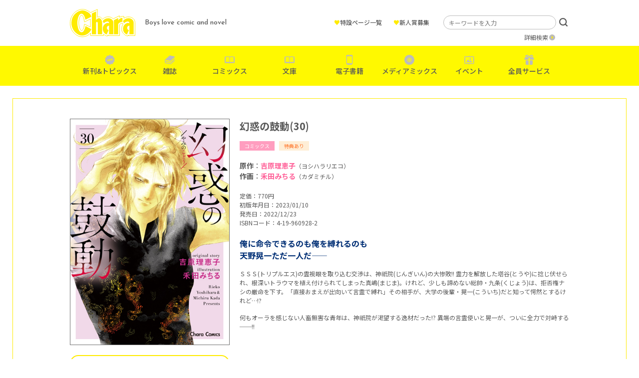

--- FILE ---
content_type: text/html; charset=UTF-8
request_url: https://www.chara-info.net/product/comics/34321/
body_size: 24056
content:
<!DOCTYPE HTML>
<html lang="ja">
<head>
<meta charset="UTF-8">
<!-- Google Tag Manager -->
<script>(function(w,d,s,l,i){w[l]=w[l]||[];w[l].push({'gtm.start':
new Date().getTime(),event:'gtm.js'});var f=d.getElementsByTagName(s)[0],
j=d.createElement(s),dl=l!='dataLayer'?'&l='+l:'';j.async=true;j.src=
'https://www.googletagmanager.com/gtm.js?id='+i+dl;f.parentNode.insertBefore(j,f);
})(window,document,'script','dataLayer','GTM-TXKRPSR');</script>
<!-- End Google Tag Manager -->

<meta name="description" content="株式会社徳間書店が発行するボーイズラブ漫画・小説誌「Chara(キャラ)」の公式サイトです。Charaコミックス＆キャラ文庫など、レーベルの最新情報を随時更新中！">
<meta name="keywords" content="">
<meta http-equiv="X-UA-Compatible" content="IE=edge">
<meta name="viewport" content="width=device-width, initial-scale=1.0">
<title>幻惑の鼓動(30) &#8211; 徳間書店：Chara(キャラ) [ BL comic＆novel ]</title>
<meta name='robots' content='max-image-preview:large' />
<link rel='dns-prefetch' href='//s.w.org' />
<link rel="alternate" type="application/rss+xml" title="徳間書店：Chara(キャラ) [ BL comic＆novel ] &raquo; 幻惑の鼓動(30) のコメントのフィード" href="https://www.chara-info.net/product/comics/34321/feed/" />
<link rel='stylesheet' id='wp-block-library-css'  href='https://www.chara-info.net/sys/wp-includes/css/dist/block-library/style.min.css?ver=5.8.12' type='text/css' media='all' />
<link rel='stylesheet' id='contact-form-7-css'  href='https://www.chara-info.net/sys/wp-content/plugins/contact-form-7/includes/css/styles.css?ver=5.5.6.1' type='text/css' media='all' />
<link rel='stylesheet' id='yop-public-css'  href='https://www.chara-info.net/sys/wp-content/plugins/yop-poll/public/assets/css/yop-poll-public-6.4.4.css?ver=5.8.12' type='text/css' media='all' />
<script type='text/javascript' src='https://www.chara-info.net/sys/wp-includes/js/jquery/jquery.min.js?ver=3.6.0' id='jquery-core-js'></script>
<script type='text/javascript' src='https://www.chara-info.net/sys/wp-includes/js/jquery/jquery-migrate.min.js?ver=3.3.2' id='jquery-migrate-js'></script>
<script type='text/javascript' id='yop-public-js-extra'>
/* <![CDATA[ */
var objectL10n = {"yopPollParams":{"urlParams":{"ajax":"https:\/\/www.chara-info.net\/sys\/wp-admin\/admin-ajax.php","wpLogin":"https:\/\/www.chara-info.net\/sys\/login_07197?redirect_to=https%3A%2F%2Fwww.chara-info.net%2Fsys%2Fwp-admin%2Fadmin-ajax.php%3Faction%3Dyop_poll_record_wordpress_vote"},"apiParams":{"reCaptcha":{"siteKey":""},"reCaptchaV2Invisible":{"siteKey":""},"reCaptchaV3":{"siteKey":""},"hCaptcha":{"siteKey":""}},"captchaParams":{"imgPath":"https:\/\/www.chara-info.net\/sys\/wp-content\/plugins\/yop-poll\/public\/assets\/img\/","url":"https:\/\/www.chara-info.net\/sys\/wp-content\/plugins\/yop-poll\/app.php","accessibilityAlt":"Sound icon","accessibilityTitle":"Accessibility option: listen to a question and answer it!","accessibilityDescription":"Type below the <strong>answer<\/strong> to what you hear. Numbers or words:","explanation":"Click or touch the <strong>ANSWER<\/strong>","refreshAlt":"Refresh\/reload icon","refreshTitle":"Refresh\/reload: get new images and accessibility option!"},"voteParams":{"invalidPoll":"Invalid Poll","noAnswersSelected":"No answer selected","minAnswersRequired":"At least {min_answers_allowed} answer(s) required","maxAnswersRequired":"A max of {max_answers_allowed} answer(s) accepted","noAnswerForOther":"No other answer entered","noValueForCustomField":"{custom_field_name} is required","consentNotChecked":"You must agree to our terms and conditions","noCaptchaSelected":"Captcha is required","thankYou":"Thank you for your vote"},"resultsParams":{"singleVote":"vote","multipleVotes":"votes","singleAnswer":"answer","multipleAnswers":"answers"}}};
/* ]]> */
</script>
<script type='text/javascript' src='https://www.chara-info.net/sys/wp-content/plugins/yop-poll/public/assets/js/yop-poll-public-6.4.4.min.js?ver=5.8.12' id='yop-public-js'></script>
<link rel="canonical" href="https://www.chara-info.net/product/comics/34321/" />
<link rel='shortlink' href='https://www.chara-info.net/?p=34321' />
<link rel="icon" href="/favicon.ico" type="image/vnd.microsoft.ico">

<meta property="og:title" content="幻惑の鼓動(30)">
<meta property="og:type" content="website">
<meta property="og:site_name" content="徳間書店：Chara(キャラ) [ BL comic＆novel ]">
<meta property="og:url" content="https://www.chara-info.net/product/comics/34321/">
<meta property="og:description" content="株式会社徳間書店が発行するボーイズラブ漫画・小説誌「Chara(キャラ)」の公式サイトです。Charaコミックス＆キャラ文庫など、レーベルの最新情報を随時更新中！">
<meta property="og:image" content="https://www.chara-info.net/sys/wp-content/uploads/2022/12/ogp-5-1024x538.jpg">
<meta name="twitter:card" content="summary_large_image">
<meta name="twitter:site" content="@chara_tokuma">

<link href="https://use.fontawesome.com/releases/v5.6.1/css/all.css" rel="stylesheet">
<link href="https://fonts.googleapis.com/css?family=Noto+Sans+JP:400,700&display=swap" rel="stylesheet">
<link rel="stylesheet" type="text/css" href="//cdn.jsdelivr.net/npm/slick-carousel@1.8.1/slick/slick.css">

<!-- font setting -->
<link rel="preconnect" href="https://fonts.googleapis.com">
<link rel="preconnect" href="https://fonts.gstatic.com" crossorigin>
<link href="https://fonts.googleapis.com/css2?family=Josefin+Sans:wght@500&family=Noto+Sans+JP:wght@400;500&display=swap" rel="stylesheet">

<!-- bootstrap -->
<link href="https://cdn.jsdelivr.net/npm/bootstrap@5.0.0-beta1/dist/css/bootstrap.min.css" rel="stylesheet" integrity="sha384-giJF6kkoqNQ00vy+HMDP7azOuL0xtbfIcaT9wjKHr8RbDVddVHyTfAAsrekwKmP1" crossorigin="anonymous">

<link href="/assets/css/style.css" rel="stylesheet">

</head>
<body id="body">
	
<!-- Google Tag Manager (noscript) -->
<noscript><iframe src="https://www.googletagmanager.com/ns.html?id=GTM-TXKRPSR"
height="0" width="0" style="display:none;visibility:hidden"></iframe></noscript>
<!-- End Google Tag Manager (noscript) -->

<div id="menu">
<div class="menuTrigger">
<span></span>
<span></span>
<span></span>
</div>
</div>

<div id="navigation">
	<header>
		<div class="inner">
			<h1 class="logo hover"><a href="https://www.chara-info.net/"><img src="/assets/img/global/logo.png" srcset="/assets/img/global/logo.png 1x , /assets/img/global/logo@2x.png 2x" alt="Chara"></a></h1>
			<p class="catch">Boys love comic and novel</p>
		</div>
	</header>
	<nav>
		<ul class="mainNav">
			<li class="new"><a href="https://www.chara-info.net/topics/" data-gtm-click="sp_mainNav_new">新刊&amp;トピックス</a></li>
			<li class="magazine"><a href="https://www.chara-info.net/magazine/" data-gtm-click="sp_mainNav_magazine">雑誌</a></li>
			<li class="book"><a href="https://www.chara-info.net/comics/" data-gtm-click="sp_mainNav_comics">コミックス</a></li>
			<li class="book"><a href="https://www.chara-info.net/books/" data-gtm-click="sp_mainNav_books">文庫</a></li>
			<li class="phone"><a href="https://www.chara-info.net/digital/" data-gtm-click="sp_mainNav_digital">電子書籍</a></li>
			<li class="disk"><a href="https://www.chara-info.net/category/mediamix/" data-gtm-click="sp_mainNav_mediamix">メディアミックス</a></li>
			<li class="event"><a href="https://www.chara-info.net/category/event/" data-gtm-click="sp_mainNav_event">イベント</a></li>
			<li class="present"><a href="https://www.chara-info.net/service/" data-gtm-click="sp_mainNav_service">全員サービス</a></li>
		</ul>
		<ul class="subNav">
			<li><a href="https://www.chara-info.net/special/">特設ページ一覧</a></li>
			<li><a href="https://www.chara-info.net/award/">新人賞募集</a></li>
		</ul>
		<ul class="sns">
			<li><a href="https://www.chara-info.net/category/news/">NEWS</a></li>
			<li><a href="https://twitter.com/chara_tokuma" target="_blank">公式Twitter</a></li>
		</ul>
	</nav>
	<div class="search">
		<form method="get" id="searchform" action="https://www.chara-info.net/">
			<input type="text" placeholder="キーワードを入力" value="" name="s" id="s" class="search_input">
			<input type="hidden" id="select_genre" name="select_genre" value="header">
			<input type="submit" value="検索" id="searchsubmit">
		</form>
		<p><a href="https://www.chara-info.net/search/">詳細検索</a></p>
	</div>
</div>

<header id="header">
	<div class="inner">
		<h1 class="logo hover"><a href="https://www.chara-info.net/"><img src="/assets/img/global/logo.png" srcset="/assets/img/global/logo.png 1x , /assets/img/global/logo@2x.png 2x" alt="Chara"></a></h1>
		<p class="catch">Boys love comic and novel</p>
		<ul class="subMenu">
			<li><a href="https://www.chara-info.net/special/"><span>&hearts;</span>特設ページ一覧</a></li>
			<li><a href="https://www.chara-info.net/award/"><span>&hearts;</span>新人賞募集</a></li>
		</ul>
		<div class="search">
			<form method="get" id="searchform" action="https://www.chara-info.net/">
				<input type="text" placeholder="キーワードを入力" value="" name="s" id="s" class="search_input">
				<input type="hidden" id="select_genre" name="select_genre" value="header">
				<input type="submit" value="検索" id="searchsubmit">
			</form>
			<p><a href="https://www.chara-info.net/search/">詳細検索</a></p>
		</div>
	</div>
	<nav>
		<ul>
			<li class="new"><a href="https://www.chara-info.net/topics/" data-gtm-click="pc_mainNav_new">新刊&amp;トピックス</a></li>
			<li class="magazine"><a href="https://www.chara-info.net/magazine/" data-gtm-click="pc_mainNav_magazine">雑誌</a></li>
			<li class="book"><a href="https://www.chara-info.net/comics/" data-gtm-click="pc_mainNav_comics">コミックス</a></li>
			<li class="book"><a href="https://www.chara-info.net/books/" data-gtm-click="pc_mainNav_books">文庫</a></li>
			<li class="phone"><a href="https://www.chara-info.net/digital/" data-gtm-click="pc_mainNav_digital">電子書籍</a></li>
			<li class="disk"><a href="https://www.chara-info.net/category/mediamix/" data-gtm-click="pc_mainNav_mediamix">メディアミックス</a></li>
			<li class="event"><a href="https://www.chara-info.net/category/event/" data-gtm-click="pc_mainNav_event">イベント</a></li>
			<li class="present"><a href="https://www.chara-info.net/service/" data-gtm-click="pc_mainNav_service">全員サービス</a></li>
		</ul>
	</nav>
</header><div id="content">
<article class="freePage product">
<main>
<div class="outer">
<div class="inner">

<div class="productDetail">
<div class="clearfix">
	
<div class="coverColumn">
	
<div class="cover">
<img src="https://www.chara-info.net/sys/wp-content/uploads/2022/12/5d6dca79fd6d48b27ea2752005e69f61.jpg" alt="幻惑の鼓動(30)"></div>

<div class="trial"><a href="https://www.chara-info.net/viewer/comics/kada/yaminokodou30/" target="_blank">試し読み</a></div>
<div class="moduleShare">
<div class="twitter"><a href="https://twitter.com/intent/tweet?text=幻惑の鼓動(30)&url=https://www.chara-info.net/product/comics/34321/" target="_blank">ツイート</a></div>
<div class="line"><a href="https://social-plugins.line.me/lineit/share?url=https://www.chara-info.net/product/comics/34321/" target="_blank">LINEで送る</a></div>
</div>

</div><!-- /.coverColumn -->

<div class="detail">
<h1>幻惑の鼓動(30)</h1>
<div class="categoryWrap">
<div class="category cat-comics">コミックス</div>
<div class="category benefits">特典あり</div>
</div>

<div class="author">
<p><strong>原作</strong>：<a href="https://www.chara-info.net/?select_genre=header&amp;s=吉原理恵子">吉原理恵子</a><span>（ヨシハラリエコ）</span></p><p><strong>作画</strong>：<a href="https://www.chara-info.net/?select_genre=header&amp;s=禾田みちる">禾田みちる</a><span>（カダミチル）</span></p></div>

<div class="spec">
<p>定価：770円 </p><p>初版年月日：2023/01/10</p><p>発売日：2022/12/23</p><p>ISBNコード：4-19-960928-2</p></div>

<div class="summary clearfix">

<p class="has-text-color has-normal-font-size" style="color:#002f75"><strong>俺に命令できるのも俺を縛れるのも<br>天野晃一ただ一人だ――</strong></p>



<p>ＳＳＳ(トリプルエス)の霊視眼を取り込む交渉は、神祇院(じんぎいん)の大惨敗!! 霊力を解放した塔谷(とうや)に捻じ伏せられ、根深いトラウマを植え付けられてしまった真嶋(まじま)。けれど、少しも諦めない総帥・九条(くじょう)は、拒否権ナシの厳命を下す。「直接おまえが出向いて言霊で縛れ」その相手が、大学の後輩・晃一(こういち)だと知って愕然とするけれど…!?　</p>



<p>何もオーラを感じない人畜無害な青年は、神祇院が渇望する逸材だった!? 異端の言霊使いと晃一が、ついに全力で対峙する──!!</p>



<p></p>
</div>


<div class="link">
</div>

</div><!-- /.detail -->

</div>

<div class="shopListTitle">購　入</div>
<div class="shopList">
<div class="item hover"><a href="https://www.amazon.co.jp/dp/4199609288/" target="_blank"><img src="/assets/img/shop/bnr-amazon.jpg" alt="shop1"></a></div>
<div class="item hover"><a href="https://books.rakuten.co.jp/rb/17322694/" target="_blank"><img src="/assets/img/shop/bnr-rakuten.jpg" alt="shop2"></a></div>
<div class="item hover"><a href="https://honto.jp/netstore/pd-book_32037952.html" target="_blank"><img src="/assets/img/shop/bnr-honto.jpg" alt="shop3"></a></div>
<div class="item hover"><a href="https://www.animate-onlineshop.jp/pn/pd/2170139/" target="_blank"><img src="/assets/img/shop/bnr-animate.jpg" alt="shop4"></a></div>
<div class="item hover"><a href="https://7net.omni7.jp/detail/1107347999" target="_blank"><img src="/assets/img/shop/bnr-seven.jpg" alt="shop5"></a></div>
<div class="item hover"><a href="https://comicomi-studio.com/" target="_blank"><img src="/assets/img/shop/bnr-comicomi.jpg" alt="shop6"></a></div>
<div class="item hover"><a href="https://www.horinlovebooks.com/catalog/717471/" target="_blank"><img src="/assets/img/shop/bnr-horinlove.jpg" alt="shop7"></a></div>
<div class="item hover"><a href="https://shop.tsutaya.co.jp/comic/product/9784199609282/" target="_blank"><img src="/assets/img/shop/bnr-tsutaya.jpg" alt="shop8"></a></div>
</div>

<div class="shopListTitle">電子版を購入</div>
<div class="shopList">
<div class="item hover"><a href="https://www.amazon.co.jp/gp/product/B0BQLYVXKP" target="_blank"><img src="/assets/img/shop/dbnr-amazon.jpg" alt="shop1"></a></div>
<div class="item hover"><a href="https://www.cmoa.jp/title/26765/vol/30/" target="_blank"><img src="/assets/img/shop/dbnr-cmoa.jpg" alt="shop2"></a></div>
<div class="item hover"><a href="https://renta.papy.co.jp/renta/sc/frm/item/32355/title/2238606/" target="_blank"><img src="/assets/img/shop/dbnr-renta.jpg" alt="shop3"></a></div>
<div class="item hover"><a href="https://honto.jp/ebook/pd_32204676.html" target="_blank"><img src="/assets/img/shop/dbnr-honto.jpg" alt="shop4"></a></div>
<div class="item hover"><a href="https://ebookjapan.yahoo.co.jp/books/128319/A003708315/" target="_blank"><img src="/assets/img/shop/dbnr-ebook.jpg" alt="shop5"></a></div>
<div class="item hover"><a href="https://booklive.jp/product/index/title_id/249245/vol_no/030" target="_blank"><img src="/assets/img/shop/dbnr-booklive.jpg" alt="shop6"></a></div>
</div>


<div class="moduleTitle">
<h2>店舗特典</h2>
</div>
<p>※特典の配布方法は、店舗により異なります。配布情報は各店舗様にお問い合わせください。</p>


<div class="specialList">
<div class="item">
<h3>★<a href="https://comicomi-studio.com/goods/detail/148504" target="_blank">コミコミスタジオ</a></h3>
<p>カバーイラストカード</p><div class="image"><img src="https://www.chara-info.net/sys/wp-content/uploads/2022/12/ba7eb5650051c5d3a3c3e3741277ce96.jpg" alt=""></div></div>
<div class="item">
<h3>★<a href="https://www.horinlovebooks.com/catalog/717471/" target="_blank">ホーリンラブブックス</a></h3>
<p>カバーイラストブロマイド</p><div class="image"><img src="https://www.chara-info.net/sys/wp-content/uploads/2022/12/6086f7ff43782427a14b8f2abb192aad-e1671529037914.jpg" alt=""></div></div>
</div>

</div><!-- /.productDetail -->
	
</div><!-- /.inner -->
</div><!-- /.outer -->
</main>
</article>

<div class="foot">
<div class="inner">
<div class="moduleTitle">
<h2>関連作品</h2>

<div class="row itemList">
<div class="col-xl-2 col-lg-3 col-md-4 col-6 item">
<div class="image hover">
<a href="https://www.chara-info.net/product/comics/54829/">
<img src="https://www.chara-info.net/sys/wp-content/uploads/2025/12/dfbd444b888bcec3a456cf77e9f07c5d.jpg" alt="あくた場に恋"></a>
</div>
<div class="categoryWrap">
<div class="category cat-comics">コミックス</div>
<div class="category benefits">特典あり</div>
</div>
<p class="title"><a href="https://www.chara-info.net/product/comics/54829/">あくた場に恋</a></p>
<p class="author">いとだ旬太</p></div>
<div class="col-xl-2 col-lg-3 col-md-4 col-6 item">
<div class="image hover">
<a href="https://www.chara-info.net/product/comics/54838/">
<img src="https://www.chara-info.net/sys/wp-content/uploads/2025/12/w400_CC01_kamikiss2_shoei.jpg" alt="僕の神様はキスがうまい②"></a>
</div>
<div class="categoryWrap">
<div class="category cat-comics">コミックス</div>
<div class="category benefits">特典あり</div>
</div>
<p class="title"><a href="https://www.chara-info.net/product/comics/54838/">僕の神様はキスがうまい(2)</a></p>
<p class="author">サガミワカ</p></div>
<div class="col-xl-2 col-lg-3 col-md-4 col-6 item">
<div class="image hover">
<a href="https://www.chara-info.net/product/comics/54857/">
<img src="https://www.chara-info.net/sys/wp-content/uploads/2026/01/W400RM2_cover.jpg" alt="ルームメイト(2)"></a>
</div>
<div class="categoryWrap">
<div class="category cat-comics">コミックス</div>
<div class="category benefits">特典あり</div>
</div>
<p class="title"><a href="https://www.chara-info.net/product/comics/54857/">ルームメイト(2)</a></p>
<p class="author">佐藤アキヒト</p></div>
<div class="col-xl-2 col-lg-3 col-md-4 col-6 item">
<div class="image hover">
<a href="https://www.chara-info.net/product/comics/54847/">
<img src="https://www.chara-info.net/sys/wp-content/uploads/2025/12/5e9221d53800c9d597340a7235942f5a.jpg" alt="ノットブラザー①"></a>
</div>
<div class="categoryWrap">
<div class="category cat-comics">コミックス</div>
<div class="category benefits">特典あり</div>
</div>
<p class="title"><a href="https://www.chara-info.net/product/comics/54847/">ノットブラザー(1)</a></p>
<p class="author">綿レイニ</p></div>
<div class="col-xl-2 col-lg-3 col-md-4 col-6 item">
<div class="image hover">
<a href="https://www.chara-info.net/product/chara-books/54792/">
<img src="https://www.chara-info.net/sys/wp-content/uploads/2025/12/w400_miyao.jpg" alt="転生した守銭奴、聖者の偽りを暴く"></a>
</div>
<div class="categoryWrap">
<div class="category cat-chara-books">文庫</div>
</div>
<p class="title"><a href="https://www.chara-info.net/product/chara-books/54792/">転生した守銭奴、聖者の偽りを暴く</a></p>
<p class="author">宮緒 葵</p><p class="illust">イラスト：杏</p></div>
<div class="col-xl-2 col-lg-3 col-md-4 col-6 item">
<div class="image hover">
<a href="https://www.chara-info.net/product/chara-books/54824/">
<img src="https://www.chara-info.net/sys/wp-content/uploads/2025/12/w400_tkcb2601_yosetehakaesu_co.jpg" alt="寄せては返す波のように"></a>
</div>
<div class="categoryWrap">
<div class="category cat-chara-books">文庫</div>
</div>
<p class="title"><a href="https://www.chara-info.net/product/chara-books/54824/">寄せては返す波のように</a></p>
<p class="author">六青みつみ</p><p class="illust">イラスト：サマミヤアカザ</p></div>
</div><!-- /.itemList -->

</div>
</div>
</div>

</div><!-- /#content -->
<footer id="footer">
<div class="pageup hover"><a href="#body"><img src="/assets/img/footer/pageup.png" srcset="/assets/img/footer/pageup.png 1x , /assets/img/footer/pageup@2x.png 2x" alt="ページの先頭へ"></a></div>
	<nav>
		<ul>
			<li><a href="https://www.chara-info.net/contact/">お問い合わせ</a></li>
			<li><a href="https://www.chara-info.net/privacy/">プライバシー</a></li>
			<li><a href="https://www.tokuma.jp/" target="_blank">徳間書店</a></li>
			<li>
				<a class="__datasign_consent_manager_open_widget__" href="#" onclick="return false;">ご利用履歴情報の外部送信について</a>
				
				    <script>
				    document.addEventListener('DOMContentLoaded', () => {
				        let scriptLoaded = false;
				
				        const observer = new IntersectionObserver((entries) => {
				            entries.forEach(entry => {
				                if (entry.isIntersecting && !scriptLoaded) {
				                    loadScript();
				                    observer.disconnect();
				                }
				            });
				        }, {
				            threshold: 1.0 // フッターの100%が見えたら発火
				        });
				
				        const footer = document.querySelector('footer');
				        if (footer) {
				            observer.observe(footer);
				        } else {
				            console.error('Footer element not found');
				        }
				
				        function loadScript() {
				            const script = document.createElement('script');
				            script.src = "https://cmp.datasign.co/v2/7c48037777/cmp.js";
				            script.async = true;
				            script.onload = () => {
				                scriptLoaded = true;
				                console.log('Script loaded successfully');
				            };
				            script.onerror = () => {
				                console.error('Failed to load script');
				            };
				            document.head.appendChild(script);
				        }
				
				        // 外部送信先リンクのクリックイベント
				        const consentLink = document.getElementById('consentLink');
				        consentLink.addEventListener('click', (e) => {
				            e.preventDefault();
				            if (scriptLoaded && typeof __datasign_consent_manager_open_widget__ === 'function') {
				                __datasign_consent_manager_open_widget__();
				            } else {
				                console.log('Script not loaded yet or widget function not available');
				                // スクリプトがまだ読み込まれていない場合は、ここで読み込みを開始することもできます
				                if (!scriptLoaded) {
				                    loadScript();
				                }
				            }
				        });
				    });
				    </script>
			</li>
		</ul>
		<small>Copyright &amp; Tokuma Shoten Publishing Co.,Ltd. All Rights Reserved .</small>
	</nav>
</footer>
<script type='text/javascript' src='https://www.chara-info.net/sys/wp-includes/js/dist/vendor/regenerator-runtime.min.js?ver=0.13.7' id='regenerator-runtime-js'></script>
<script type='text/javascript' src='https://www.chara-info.net/sys/wp-includes/js/dist/vendor/wp-polyfill.min.js?ver=3.15.0' id='wp-polyfill-js'></script>
<script type='text/javascript' id='contact-form-7-js-extra'>
/* <![CDATA[ */
var wpcf7 = {"api":{"root":"https:\/\/www.chara-info.net\/wp-json\/","namespace":"contact-form-7\/v1"}};
/* ]]> */
</script>
<script type='text/javascript' src='https://www.chara-info.net/sys/wp-content/plugins/contact-form-7/includes/js/index.js?ver=5.5.6.1' id='contact-form-7-js'></script>
<script type="text/javascript" src="//cdn.jsdelivr.net/npm/slick-carousel@1.8.1/slick/slick.min.js"></script>
<script src="/assets/js/script.js"></script>
</body>
</html>